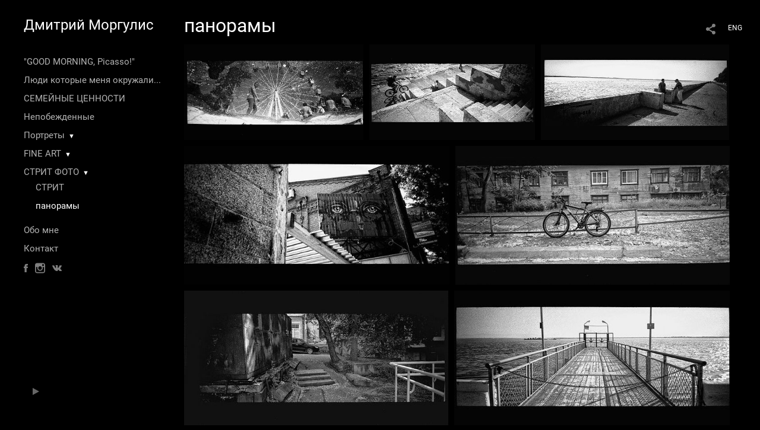

--- FILE ---
content_type: text/html; charset=UTF-8
request_url: https://www.photographer.ru/nonstop/portfolio/lenta.php
body_size: 570
content:
{"http_origin":"https%3A%2F%2Fmorgulis.ru","domain":"morgulis.ru","origin":"Access-Control-Allow-Origin: https%3A%2F%2Fmorgulis.ru","count_query":null,"main_query":"SELECT id, title, description, cat, dc, mime, settings as pic_settings\r\n\t\tFROM portfolio_pictures where \r\n\t\t\titem=3334 and display=1 \r\n\t\t\r\n\t\t\r\n\t\torder by n LIMIT 0, 200","thumbs":[{"title":"","thumbUrl":"\/static\/upload\/portfolio\/pics\/300\/33\/33925.jpg","id":"33925","twidth":451,"theight":240,"cat":"photo","dc":"#404040","href":"\/?play=3334&pic=33925"},{"title":"","thumbUrl":"\/static\/upload\/portfolio\/pics\/300\/33\/33926.jpg","id":"33926","twidth":416,"theight":240,"cat":"photo","dc":"#494949","href":"\/?play=3334&pic=33926"},{"title":"","thumbUrl":"\/static\/upload\/portfolio\/pics\/300\/33\/33927.jpg","id":"33927","twidth":473,"theight":240,"cat":"photo","dc":"#585858","href":"\/?play=3334&pic=33927"},{"title":"","thumbUrl":"\/static\/upload\/portfolio\/pics\/300\/33\/33928.jpg","id":"33928","twidth":459,"theight":240,"cat":"photo","dc":"#3a3a3a","href":"\/?play=3334&pic=33928"},{"title":"","thumbUrl":"\/static\/upload\/portfolio\/pics\/300\/33\/33929.jpg","id":"33929","twidth":474,"theight":240,"cat":"photo","dc":"#525252","href":"\/?play=3334&pic=33929"},{"title":"","thumbUrl":"\/static\/upload\/portfolio\/pics\/300\/33\/33930.jpg","id":"33930","twidth":469,"theight":240,"cat":"photo","dc":"#292929","href":"\/?play=3334&pic=33930"},{"title":"","thumbUrl":"\/static\/upload\/portfolio\/pics\/300\/33\/33931.jpg","id":"33931","twidth":490,"theight":240,"cat":"photo","dc":"#6a6a6a","href":"\/?play=3334&pic=33931"},{"title":"","thumbUrl":"\/static\/upload\/portfolio\/pics\/300\/33\/33932.jpg","id":"33932","twidth":485,"theight":240,"cat":"photo","dc":"#383838","href":"\/?play=3334&pic=33932"},{"title":"","thumbUrl":"\/static\/upload\/portfolio\/pics\/300\/33\/33933.jpg","id":"33933","twidth":495,"theight":240,"cat":"photo","dc":"#575757","href":"\/?play=3334&pic=33933"}],"total_pages":1,"found_items":"9","widthsCount":9}

--- FILE ---
content_type: text/html; charset=UTF-8
request_url: https://www.photographer.ru/nonstop/portfolio/lenta.php
body_size: 308
content:
{"http_origin":"https%3A%2F%2Fmorgulis.ru","domain":"morgulis.ru","origin":"Access-Control-Allow-Origin: https%3A%2F%2Fmorgulis.ru","count_query":null,"main_query":"SELECT id, title, description, cat, dc, mime, settings as pic_settings\r\n\t\tFROM portfolio_pictures where \r\n\t\t\titem=3334 and display=1 \r\n\t\t\r\n\t\t\r\n\t\torder by n LIMIT 200, 200","thumbs":null,"total_pages":1,"found_items":"9","widthsCount":0}